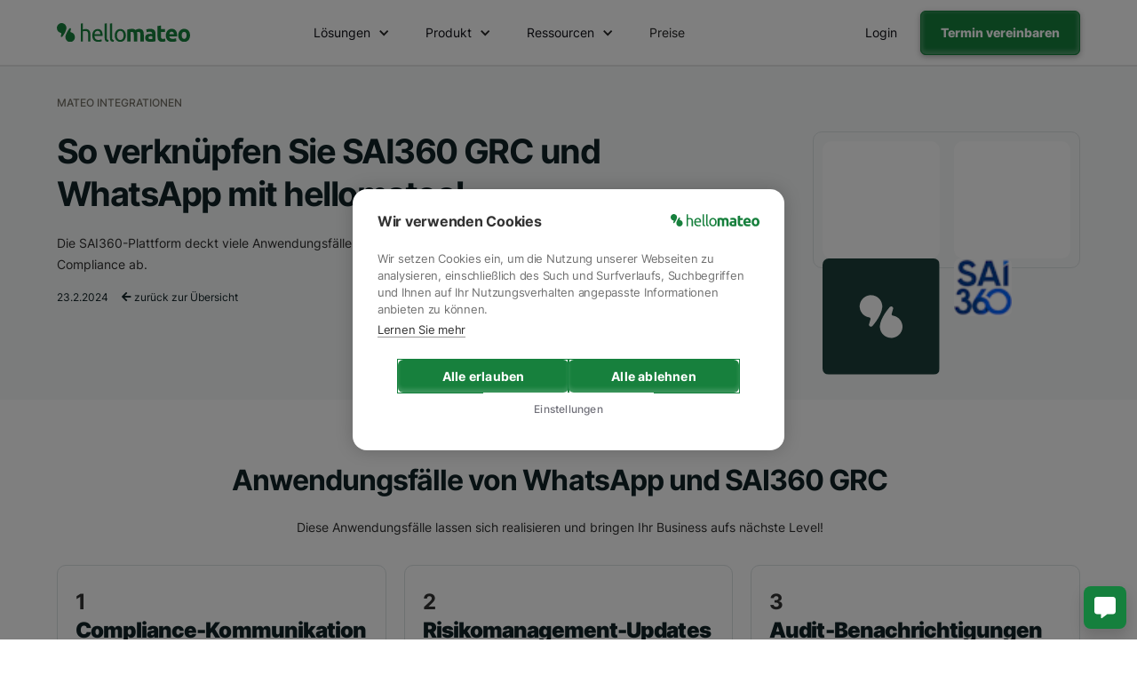

--- FILE ---
content_type: text/html
request_url: https://www.hellomateo.de/integrations/sai360-grc
body_size: 15742
content:
<!DOCTYPE html><!-- Last Published: Fri Jan 16 2026 16:17:32 GMT+0000 (Coordinated Universal Time) --><html data-wf-domain="www.hellomateo.de" data-wf-page="65844dc9c4b6b663945b2603" data-wf-site="61f3f7009a2daf7709062d54" lang="de-DE" data-wf-collection="65844dc9c4b6b663945b25e0" data-wf-item-slug="sai360-grc"><head><meta charset="utf-8"/><title>SAI360 GRC und WhatsApp – Integration in 2 Minuten</title><meta content="Die reibungslose Integration von SAI360 GRC und WhatsApp reduziert den Arbeitsaufwand in vielen Bereichen erheblich! Wir zeigen Ihnen, wie das funktioniert." name="description"/><meta content="SAI360 GRC und WhatsApp – Integration in 2 Minuten" property="og:title"/><meta content="Die reibungslose Integration von SAI360 GRC und WhatsApp reduziert den Arbeitsaufwand in vielen Bereichen erheblich! Wir zeigen Ihnen, wie das funktioniert." property="og:description"/><meta content="SAI360 GRC und WhatsApp – Integration in 2 Minuten" property="twitter:title"/><meta content="Die reibungslose Integration von SAI360 GRC und WhatsApp reduziert den Arbeitsaufwand in vielen Bereichen erheblich! Wir zeigen Ihnen, wie das funktioniert." property="twitter:description"/><meta property="og:type" content="website"/><meta content="summary_large_image" name="twitter:card"/><meta content="width=device-width, initial-scale=1" name="viewport"/><link href="https://cdn.prod.website-files.com/61f3f7009a2daf7709062d54/css/mateo-7e2887.webflow.shared.bde11c07b.min.css" rel="stylesheet" type="text/css" integrity="sha384-veEcB7QmfKSr8bgVyayjK6mMhdltbAXdW3ef6fKYRVHDQwB5zU37wXRnZj8dvwLE" crossorigin="anonymous"/><link href="https://fonts.googleapis.com" rel="preconnect"/><link href="https://fonts.gstatic.com" rel="preconnect" crossorigin="anonymous"/><script src="https://ajax.googleapis.com/ajax/libs/webfont/1.6.26/webfont.js" type="text/javascript"></script><script type="text/javascript">WebFont.load({  google: {    families: ["PT Sans:400,400italic,700,700italic","Lato:100,100italic,300,300italic,400,400italic,700,700italic,900,900italic","Inter:100,200,300,regular,800,900"]  }});</script><script type="text/javascript">!function(o,c){var n=c.documentElement,t=" w-mod-";n.className+=t+"js",("ontouchstart"in o||o.DocumentTouch&&c instanceof DocumentTouch)&&(n.className+=t+"touch")}(window,document);</script><link href="https://cdn.prod.website-files.com/61f3f7009a2daf7709062d54/67842d9201348739d78b6393_hellomateo%20Favicon%20.png" rel="shortcut icon" type="image/x-icon"/><link href="https://cdn.prod.website-files.com/61f3f7009a2daf7709062d54/678424680c08a849f53906d8_hellomateo%20Webclip%20Logo.png" rel="apple-touch-icon"/><!-- Google Tag Manager -->
<script defer>
    setTimeout(function() {
      (function(w,d,s,l,i){
        w[l]=w[l]||[];
        w[l].push({'gtm.start': new Date().getTime(), event:'gtm.js'});
        var f=d.getElementsByTagName(s)[0],
        j=d.createElement(s), dl=l!='dataLayer'?'&l='+l:'';
        j.async=true;
        j.src='https://www.googletagmanager.com/gtm.js?id='+i+dl;
        f.parentNode.insertBefore(j,f);
      })(window,document,'script','dataLayer','GTM-WQHK5TM');
    }, 1); 
  </script>
<!-- End Google Tag Manager -->

<!-- Snitcher analytics code -->
<script>
    !function(s,n,i,t,c,h){s.SnitchObject=i;s[i]||(s[i]=function(){
    (s[i].q=s[i].q||[]).push(arguments)});s[i].l=+new Date;c=n.createElement(t);
    h=n.getElementsByTagName(t)[0];c.src='//snid.snitcher.com/8432196.js';
    h.parentNode.insertBefore(c,h)}(window,document,'snid','script');
        
    snid('verify', '8432196');
</script>


<script defer="true">
    (function(w,d,s,l,i){
        var g=w[l] ? '&s='+w[l]:'', f=d.getElementsByTagName(s)[0], j=d.createElement(s);
        j.async=true,j.src='https://svrdntfctn.com/stm.js?id='+i+g;
        j.referrerPolicy='no-referrer-when-downgrade';
        f.parentNode.insertBefore(j,f);
    })(window,document,'script','name','T8h5I2E7a8A6')
</script>

<!-- Leadinfo tracking code -->
<script>
(function(l,e,a,d,i,n,f,o){if(!l[i]){l.GlobalLeadinfoNamespace=l.GlobalLeadinfoNamespace||[];
l.GlobalLeadinfoNamespace.push(i);l[i]=function(){(l[i].q=l[i].q||[]).push(arguments)};l[i].t=l[i].t||n;
l[i].q=l[i].q||[];o=e.createElement(a);f=e.getElementsByTagName(a)[0];o.async=1;o.src=d;f.parentNode.insertBefore(o,f);}
}(window,document,'script','https://cdn.leadinfo.eu/ping.js','leadinfo','LI-683B17B17828F'));
</script>


<link rel="dns-prefetch" href="https://cdn.prod.website-files.com/" >
<link rel="preconnect" href="https://cdn.prod.website-files.com/">
<link rel="dns-prefetch" href="https://www.googletagmanager.com/">
<link rel="dns-prefetch" href="https://ajax.googleapis.com/">




<meta name=“facebook-domain-verification” content=“xrpfkvegsaqqqx7k4kxltv6sfndynb” />
<style>
* {
  -webkit-font-smoothing: antialiased;
  -moz-osx-font-smoothing: grayscale;
}

  #w-nav-overlay-0 {
    height: calc( 100vh - 230px)!important;
    z-index: -1;
}
  
 #w-nav-overlay-0 nav.nav-menu.w-nav-menu {
    padding-right: 25px;
    height: 100%;
    overflow: scroll;
    -webkit-transform: none!important;
        -ms-transform: none!important;
            transform: none!important;
    padding-bottom: 80px;
}
  
  .w-layout-grid.grid-11 {
    overflow: hidden!important;
}
  
  html,body{
    overflow-x: hidden;
}
  
 /* div#w-nav-overlay-0:before {
    content: '';
    position: fixed;
    height: 100%;
    width: 100%;
    background-color: #fff;
    z-index: -10;
} */
  
  .div-block-28 a{
  position:relative!important
  }
  
  @media (max-width:991px){
  .div-block-28{
    display:none;
    position: fixed;
    padding: 10px 20px 20px 20px;
    background-color: #fff;
    margin: 0;
    bottom: 0;
    width: 100%;
    z-index: 999;
    margin-left: -10px;
}
      
  }
  
  @media (max-width:479px){
  .div-block-28{
    margin-left: 0;
}
      
  }
  
  
  .grid-3-copy {
    height: auto!important;
}
 
  #weglot-language-de{
	color: black; 
    font-family: "Inter";
  
  }
  
  
  #weglot-language-es{
  	color: black; 
    font-family: "Inter";
    
  }
  
  
  #weglot-language-ru{
  	color: black;
    font-family: "Inter";
  
  }
  
  
  #weglot-language-it{
  	color: black; 
    font-family: "Inter";
  
  }

  
  #weglot-language-en{
	color: black; 
    font-family: "Inter";
  
  }
  
  
  #weglot-language-fr{
  	color: black; 
    font-family: "Inter";
    
  }
  
  
  .wg-drop.country-selector .wgcurrent{
  	border-radius: 10px;
  
  }
  
  
  .wg-drop.country-selector{
  	border-radius: 10px;
  
  }
  
  
  .wg-drop.country-selector ul{
  	margin-bottom: 10px; 
    border-radius: 10px; 
  
  }
  
  }
  
</style>

<style>

#w-nav-overlay-0 {
    min-height: calc(100vh - 65px);
    height:100%;
    z-index: -1;
		overflow: scroll; 
};

#mt2-navbar{
	position:sticky;
}
</style>

</head><body class="body-4"><div data-animation="default" class="mt2-navbar w-nav" data-easing2="ease" data-easing="ease" data-collapse="medium" data-w-id="816aee91-ca9c-a168-22c3-bd32ebe3a318" role="banner" data-no-scroll="1" data-duration="400" data-doc-height="1"><div class="div-block-331"><div class="mt2-nav-container w-container"><a href="/" class="mt2-nav-brand w-nav-brand"><img src="https://cdn.prod.website-files.com/61f3f7009a2daf7709062d54/671faa659662e5e7f5f67d39_hellomateo-logo-full-color-rgb-mt2-green.svg" loading="lazy" alt="" class="image-96"/></a><nav role="navigation" class="mt2-nav-links w-nav-menu"><div class="mt2-nav-links-wrapper"><div data-hover="true" data-delay="0" class="dropdown-15 w-dropdown"><div class="mt2-dropdown w-dropdown-toggle"><div class="mt2-nav-dropdown-label">Lösungen</div><div class="mt2-nav-dropdown-icon w-icon-dropdown-toggle"></div></div><nav class="mt2-dropdown-list w-dropdown-list"><div class="mt2-dropdown-list-wrapper"><div class="mt2-dropdown-leftcard green"><div class="mt2-dropdown-list-grid-section-lable">Nach Größe:</div><div class="mt2-dropdown-list-grid left"><a href="https://www.hellomateo.de/#mt2-home-industry" class="mt2-dropdown-list-link-block green w-inline-block"><div class="div-block-319"><div class="mt2-dropdown-list-grid-textlink heading fa white"></div><div class="mt2-dropdown-list-grid-textlink heading left-margin white">Mittelstand</div></div><div class="mt2-dropdown-list-grid-textlink top-margin white">Passenden Lösungen für den Mittelstand.</div></a><a id="w-node-f27471ab-d0a2-2c6d-919a-8caff99bf803-ebe3a318" href="https://www.hellomateo.de/loesungen/enterprise" class="mt2-dropdown-list-link-block green w-inline-block"><div class="div-block-319"><div class="mt2-dropdown-list-grid-textlink heading fa white"></div><div class="mt2-dropdown-list-grid-textlink heading left-margin white">Enterprise</div></div><div class="mt2-dropdown-list-grid-textlink top-margin white">Skalierbare Kommunikationslösungen.</div></a></div></div><div class="mt2-dropdown-rightcard"><div class="mt2-dropdown-list-grid-section-lable _3-col">Nach Branche:</div><div class="w-dyn-list"><div role="list" class="collection-list-11 w-dyn-items"><div role="listitem" class="collection-item-5 w-dyn-item"><a href="/loesungen/enterprise" class="link-block-19 w-inline-block"><div class="mt2-nav-dropdown-label">Enterprise</div></a></div><div role="listitem" class="collection-item-5 w-dyn-item"><a href="/loesungen/fitness" class="link-block-19 w-inline-block"><div class="mt2-nav-dropdown-label">Fitness</div></a></div><div role="listitem" class="collection-item-5 w-dyn-item"><a href="/loesungen/hoerakustiker" class="link-block-19 w-inline-block"><div class="mt2-nav-dropdown-label">Hörakustiker</div></a></div><div role="listitem" class="collection-item-5 w-dyn-item"><a href="/loesungen/optiker" class="link-block-19 w-inline-block"><div class="mt2-nav-dropdown-label">Optiker</div></a></div><div role="listitem" class="collection-item-5 w-dyn-item"><a href="/loesungen/immobilienbranche" class="link-block-19 w-inline-block"><div class="mt2-nav-dropdown-label">Immobilienbranche</div></a></div><div role="listitem" class="collection-item-5 w-dyn-item"><a href="/loesungen/beauty" class="link-block-19 w-inline-block"><div class="mt2-nav-dropdown-label">Beauty</div></a></div><div role="listitem" class="collection-item-5 w-dyn-item"><a href="/loesungen/tourismus" class="link-block-19 w-inline-block"><div class="mt2-nav-dropdown-label">Tourismus</div></a></div><div role="listitem" class="collection-item-5 w-dyn-item"><a href="/loesungen/finanzen-und-versicherungen" class="link-block-19 w-inline-block"><div class="mt2-nav-dropdown-label">Finanzen und Versicherungen</div></a></div><div role="listitem" class="collection-item-5 w-dyn-item"><a href="/loesungen/grosshandel" class="link-block-19 w-inline-block"><div class="mt2-nav-dropdown-label">Großhandel</div></a></div><div role="listitem" class="collection-item-5 w-dyn-item"><a href="/loesungen/handwerk" class="link-block-19 w-inline-block"><div class="mt2-nav-dropdown-label">Handwerk</div></a></div><div role="listitem" class="collection-item-5 w-dyn-item"><a href="/loesungen/e-commerce" class="link-block-19 w-inline-block"><div class="mt2-nav-dropdown-label">E-Commerce</div></a></div><div role="listitem" class="collection-item-5 w-dyn-item"><a href="/loesungen/moebel-einzelhandel" class="link-block-19 w-inline-block"><div class="mt2-nav-dropdown-label">Möbelhandel</div></a></div><div role="listitem" class="collection-item-5 w-dyn-item"><a href="/loesungen/einzelhandel" class="link-block-19 w-inline-block"><div class="mt2-nav-dropdown-label">Einzelhandel</div></a></div><div role="listitem" class="collection-item-5 w-dyn-item"><a href="/loesungen/hospitality" class="link-block-19 w-inline-block"><div class="mt2-nav-dropdown-label">Hospitality</div></a></div><div role="listitem" class="collection-item-5 w-dyn-item"><a href="/loesungen/fahrschulen" class="link-block-19 w-inline-block"><div class="mt2-nav-dropdown-label">Fahrschulen</div></a></div><div role="listitem" class="collection-item-5 w-dyn-item"><a href="/loesungen/mode-einzelhandel" class="link-block-19 w-inline-block"><div class="mt2-nav-dropdown-label">Modehandel</div></a></div><div role="listitem" class="collection-item-5 w-dyn-item"><a href="/loesungen/kfz-branche" class="link-block-19 w-inline-block"><div class="mt2-nav-dropdown-label">Autohäuser</div></a></div><div role="listitem" class="collection-item-5 w-dyn-item"><a href="/loesungen/gesundheitssektor" class="link-block-19 w-inline-block"><div class="mt2-nav-dropdown-label">Gesundheitssektor</div></a></div><div role="listitem" class="collection-item-5 w-dyn-item"><a href="/loesungen/apotheken" class="link-block-19 w-inline-block"><div class="mt2-nav-dropdown-label">Apotheken</div></a></div></div></div></div></div></nav></div><div data-hover="true" data-delay="0" class="dropdown-15 w-dropdown"><div class="mt2-dropdown w-dropdown-toggle"><div class="mt2-nav-dropdown-label">Produkt</div><div class="mt2-nav-dropdown-icon w-icon-dropdown-toggle"></div></div><nav class="mt2-dropdown-list w-dropdown-list"><div class="mt2-dropdown-list-wrapper"><div class="mt2-dropdown-leftcard _100 green"><div class="mt2-dropdown-list-grid-section-lable">Featured:</div><div class="mt2-dropdown-list-grid left"><a href="/produkt/telefon-ki" class="mt2-dropdown-list-link-block green w-inline-block"><div class="div-block-319"><div class="mt2-dropdown-list-grid-textlink heading fa white"></div><div class="mt2-dropdown-list-grid-textlink heading left-margin white">Telefon KI</div></div><div class="mt2-dropdown-list-grid-textlink top-margin white">Nimmt Anrufe 24/7 entgegen.</div></a><a id="w-node-f27471ab-d0a2-2c6d-919a-8caff99bf829-ebe3a318" href="https://www.hellomateo.de/loesungen/hellomateo-insights" class="mt2-dropdown-list-link-block green w-inline-block"><div class="div-block-319"><div class="mt2-dropdown-list-grid-textlink heading fa white"></div><div class="mt2-dropdown-list-grid-textlink heading left-margin white">Insights</div></div><div class="mt2-dropdown-list-grid-textlink top-margin white">Analysen für datenbasierte Entscheidngen.</div></a></div></div><div class="div-block-327"><div class="mt2-dropdown-centercard _100 right-padding"><div class="mt2-dropdown-list-grid-section-lable _3-col">Produktkomponenten:</div><div class="div-block-320 _3-row"><a href="/produkt/telefon-ki" class="link-block-19 w-inline-block"><div class="mt2-nav-dropdown-label fa"></div><div class="mt2-nav-dropdown-label">Telefon KI-Assistent</div></a><a href="/produkt/hellomateo-ki-agent" class="link-block-19 w-inline-block"><div class="mt2-nav-dropdown-label fa"></div><div class="mt2-nav-dropdown-label">Chat KI-Assistent</div></a><a href="/produkt/google-bewertungen" class="link-block-19 w-inline-block"><div class="mt2-nav-dropdown-label fa"></div><div class="mt2-nav-dropdown-label">Google Bewertungen</div></a><a href="/produkt/webchat-mateo" class="link-block-19 w-inline-block"><div class="mt2-nav-dropdown-label fa"></div><div class="mt2-nav-dropdown-label">Web Widget</div></a><a href="/produkt/whatsapp-newsletter" class="link-block-19 w-inline-block"><div class="mt2-nav-dropdown-label fa"></div><div class="mt2-nav-dropdown-label">WhatsApp Newsletter</div></a><a href="/produkt/warum-whatsapp" class="link-block-19 w-inline-block"><div class="mt2-nav-dropdown-label fa brands"></div><div class="mt2-nav-dropdown-label">Warum WhatsApp</div></a><a href="/produkt/standortverwaltung-mateo" class="link-block-19 w-inline-block"><div class="mt2-nav-dropdown-label fa"></div><div class="mt2-nav-dropdown-label">Standortverwaltung</div></a><a href="/produkt/mobile-app-mateo" class="link-block-19 w-inline-block"><div class="mt2-nav-dropdown-label fa"></div><div class="mt2-nav-dropdown-label">Mobile App</div></a><a href="/produkt/kontaktverwaltung" class="link-block-19 w-inline-block"><div class="mt2-nav-dropdown-label fa"></div><div class="mt2-nav-dropdown-label">Kontaktverwaltung</div></a><a href="/produkt/universelle-inbox" class="link-block-19 w-inline-block"><div class="mt2-nav-dropdown-label fa"></div><div class="mt2-nav-dropdown-label">Zentrales Postfach</div></a><a href="/produkt/integrationen-mateo" class="link-block-19 w-inline-block"><div class="mt2-nav-dropdown-label fa"></div><div class="mt2-nav-dropdown-label">Integrationen</div></a><a href="https://www.hellomateo.de/loesungen/hellomateo-insights" class="link-block-19 w-inline-block"><div class="mt2-nav-dropdown-label fa"></div><div class="mt2-nav-dropdown-label">Insights</div></a><a href="https://www.hellomateo.de/loesungen/hellomateo-insights" class="link-block-19 w-inline-block"><div class="mt2-nav-dropdown-label fa"></div><div class="mt2-nav-dropdown-label">Journeys</div></a><a href="https://www.hellomateo.de/loesungen/hellomateo-galleries" class="link-block-19 w-inline-block"><div class="mt2-nav-dropdown-label fa"></div><div class="mt2-nav-dropdown-label">Galleries</div></a></div></div></div></div></nav></div><div data-hover="true" data-delay="0" class="dropdown-15 w-dropdown"><div class="mt2-dropdown w-dropdown-toggle"><div class="mt2-nav-dropdown-label">Ressourcen</div><div class="mt2-nav-dropdown-icon w-icon-dropdown-toggle"></div></div><nav class="mt2-dropdown-list w-dropdown-list"><div class="mt2-dropdown-list-wrapper"><div class="mt2-dropdown-leftcard _40 green"><div class="mt2-dropdown-list-grid-section-lable">hellomateo Webinare:</div><a href="/blog" class="mt2-nav-seemore-link">Alle Artikel ansehen</a><div class="div-block-322"></div><div class="w-dyn-list"><div role="list" class="collection-list-12 w-dyn-items"><div role="listitem" class="w-dyn-item"><a href="https://www.remira.com/de/webinar-omnichannel-hellomateo" class="w-inline-block"><img src="https://cdn.prod.website-files.com/61f3f7009a2daf72e8062d6d/683f0c1456b4207244d8f9f0_hellomateo-webinar-omnichannel-whatsapp.webp" loading="lazy" alt="" sizes="100vw" srcset="https://cdn.prod.website-files.com/61f3f7009a2daf72e8062d6d/683f0c1456b4207244d8f9f0_hellomateo-webinar-omnichannel-whatsapp-p-500.webp 500w, https://cdn.prod.website-files.com/61f3f7009a2daf72e8062d6d/683f0c1456b4207244d8f9f0_hellomateo-webinar-omnichannel-whatsapp-p-800.webp 800w, https://cdn.prod.website-files.com/61f3f7009a2daf72e8062d6d/683f0c1456b4207244d8f9f0_hellomateo-webinar-omnichannel-whatsapp-p-1080.webp 1080w, https://cdn.prod.website-files.com/61f3f7009a2daf72e8062d6d/683f0c1456b4207244d8f9f0_hellomateo-webinar-omnichannel-whatsapp-p-1600.webp 1600w, https://cdn.prod.website-files.com/61f3f7009a2daf72e8062d6d/683f0c1456b4207244d8f9f0_hellomateo-webinar-omnichannel-whatsapp.webp 1920w" class="image-114"/></a></div></div></div></div><div class="div-block-328"><div class="mt2-dropdown-centercard _20"><div class="mt2-dropdown-list-grid-section-lable _3-col">Kunden:</div><div class="w-dyn-list"><div role="list" class="collection-list-11-copy w-dyn-items"><div role="listitem" class="collection-item-5 w-dyn-item"><a href="/kunde/clever-fit-fitnessstudio" class="link-block-19 w-inline-block"><div class="mt2-nav-dropdown-label">Clever Fit Fitnessstudio</div></a></div><div role="listitem" class="collection-item-5 w-dyn-item"><a href="/kunde/modewelten-frey" class="link-block-19 w-inline-block"><div class="mt2-nav-dropdown-label">Modewelten Frey</div></a></div><div role="listitem" class="collection-item-5 w-dyn-item"><a href="/kunde/haller-horakustik" class="link-block-19 w-inline-block"><div class="mt2-nav-dropdown-label">Haller Hörakustik</div></a></div><div role="listitem" class="collection-item-5 w-dyn-item"><a href="/kunde/vehr-horakustik" class="link-block-19 w-inline-block"><div class="mt2-nav-dropdown-label">VEHR Hörakustik</div></a></div></div></div><div class="div-block-322"></div><a href="/kunden" class="mt2-nav-seemore-link">Alle Referenzen</a></div><div class="mt2-dropdown-centercard _20"><div class="mt2-dropdown-list-grid-section-lable _3-col">Ressourcen:</div><div class="div-block-320"><a href="/integrationen" class="link-block-19 w-inline-block"><div class="mt2-nav-dropdown-label">Integrationen</div></a><a href="/ressourcen" class="link-block-19 w-inline-block"><div class="mt2-nav-dropdown-label">Ressourcen</div></a><a href="/podcasts-mateo" class="link-block-19 w-inline-block"><div class="mt2-nav-dropdown-label">Podcasts</div></a><a href="/datenschutzmappe-hellomateo" class="link-block-19 w-inline-block"><div class="mt2-nav-dropdown-label">Datenschutzmappe</div></a><a href="/blog" class="link-block-19 w-inline-block"><div class="mt2-nav-dropdown-label">hellomateo Blog</div></a></div></div><div class="mt2-dropdown-rightcard _20"><div class="mt2-dropdown-list-grid-section-lable _3-col">Über Mateo:</div><div class="div-block-320"><a id="w-node-f27471ab-d0a2-2c6d-919a-8caff99bf8b5-ebe3a318" href="/uber-uns-mateo" class="link-block-19 w-inline-block"><div class="mt2-nav-dropdown-label">Über uns</div></a><a href="/karriere" class="link-block-19 w-inline-block"><div class="mt2-nav-dropdown-label">Karriere</div></a><a href="/partner" class="link-block-19 w-inline-block"><div class="mt2-nav-dropdown-label">Partner</div></a></div></div></div></div></nav></div><div data-hover="true" data-delay="0" class="dropdown-15 w-dropdown"><nav class="mt2-dropdown-list w-dropdown-list"><div class="mt2-dropdown-list-wrapper"><div class="mt2-dropdown-leftcard"><div class="mt2-dropdown-list-grid-section-lable">Nach Unternehmensgröße:</div><div class="mt2-dropdown-list-grid left"><a href="#" class="mt2-dropdown-list-link-block w-inline-block"><div class="div-block-319"><div class="mt2-dropdown-list-grid-textlink heading fa"></div><div class="mt2-dropdown-list-grid-textlink heading left-margin">Mittelstand</div></div><div class="mt2-dropdown-list-grid-textlink top-margin">Passenden Lösungen für den Mittelstand.</div></a><a id="w-node-f27471ab-d0a2-2c6d-919a-8caff99bf8d1-ebe3a318" href="#" class="mt2-dropdown-list-link-block w-inline-block"><div class="div-block-319"><div class="mt2-dropdown-list-grid-textlink heading fa"></div><div class="mt2-dropdown-list-grid-textlink heading left-margin">Enterprise</div></div><div class="mt2-dropdown-list-grid-textlink top-margin">Skalierbare Kommunikationslösungen.</div></a></div></div><div class="mt2-dropdown-rightcard"><div class="mt2-dropdown-list-grid-section-lable _3-col">Nach Branche:</div><div class="mt2-dropdown-list-grid left _3col"><a id="w-node-f27471ab-d0a2-2c6d-919a-8caff99bf8dd-ebe3a318" href="#" class="mt2-nav-dropdown-label">Text Link</a><a id="w-node-f27471ab-d0a2-2c6d-919a-8caff99bf8df-ebe3a318" href="#" class="mt2-nav-dropdown-label">Text Link</a><a id="w-node-f27471ab-d0a2-2c6d-919a-8caff99bf8e1-ebe3a318" href="#" class="mt2-nav-dropdown-label">Text Link</a><a id="w-node-f27471ab-d0a2-2c6d-919a-8caff99bf8e3-ebe3a318" href="#" class="mt2-nav-dropdown-label">Text Link</a><a id="w-node-f27471ab-d0a2-2c6d-919a-8caff99bf8e5-ebe3a318" href="#" class="mt2-nav-dropdown-label">Text Link</a><a id="w-node-f27471ab-d0a2-2c6d-919a-8caff99bf8e7-ebe3a318" href="#" class="mt2-nav-dropdown-label">Text Link</a><a id="w-node-f27471ab-d0a2-2c6d-919a-8caff99bf8e9-ebe3a318" href="#" class="mt2-nav-dropdown-label">Text Link</a><a id="w-node-f27471ab-d0a2-2c6d-919a-8caff99bf8eb-ebe3a318" href="#" class="mt2-nav-dropdown-label">Text Link</a><a id="w-node-f27471ab-d0a2-2c6d-919a-8caff99bf8ed-ebe3a318" href="#" class="mt2-nav-dropdown-label">Text Link</a><a id="w-node-f27471ab-d0a2-2c6d-919a-8caff99bf8ef-ebe3a318" href="#" class="mt2-nav-dropdown-label">Text Link</a><a id="w-node-f27471ab-d0a2-2c6d-919a-8caff99bf8f1-ebe3a318" href="#" class="mt2-nav-dropdown-label">Text Link</a><a id="w-node-f27471ab-d0a2-2c6d-919a-8caff99bf8f3-ebe3a318" href="#" class="mt2-nav-dropdown-label">Text Link</a></div></div></div></nav></div><a href="/preis" class="mt2-nav-link w-nav-link">Preise</a><div class="div-block-323"><a href="/termin" class="mt2-button1 full-width w-button">Kostenfreie Demo</a></div></div></nav><div class="mt2-nav-cta"><a data-w-id="f27471ab-d0a2-2c6d-919a-8caff99bf8fb" href="https://app.getmateo.com" target="_blank" class="mt2-button3 right-margin w-button">Login</a><a data-w-id="f27471ab-d0a2-2c6d-919a-8caff99bf8fd" href="/termin" class="mt2-button1 is-header w-button">Termin vereinbaren</a></div><div class="div-block-347"><div class="menu-button-4 w-nav-button"><div class="icon-8 w-icon-nav-menu"></div></div></div></div></div></div><section class="integrations-cms_section hero"><div class="integrations-cms_content-wrapper"><div class="integrations-cms_grid-wrapper"><div class="integrations-cms_grid hero center-aligned"><div id="w-node-c721b359-6560-272d-b612-a8ee07cc0522-945b2603" class="integrations-cms_grid-item title"><div class="integrations-cms_hero-headline-container"><div class="text_small-tagline">Mateo Integrationen</div><div class="w-embed"><h1 class="h1-hero integrations-cms">So verknüpfen Sie SAI360 GRC und WhatsApp mit hellomateo!</h1></div><div class="text-body">Die SAI360-Plattform deckt viele Anwendungsfälle im Bereich Umwelt, Soziales, Governance, Risiko und Compliance ab.</div><div class="div-block-235"><div class="text-small no-margin">23.2.2024</div><a href="/integrationen" class="link-block-12 w-inline-block"><div class="text-small left-margin no-margin"><span class="text-span-17"> </span>zurück zur Übersicht</div></a></div></div></div><div id="w-node-_24b8e0bc-094c-141c-269b-b37f44f2fecd-945b2603" class="integrations-cms_grid-item bottom-align"><div class="div-block-226"><div class="div-block-224"><div id="w-node-a7f1f084-4ab4-aee3-3935-14e31bd49b0d-945b2603" class="div-block-225"><img src="https://cdn.prod.website-files.com/61f3f7009a2daf7709062d54/62da9483cb60ee885bd4a3b8_MateoLogoSquareWhiteWithBGdark.svg" loading="lazy" alt="Mateo Logo quadratisch." class="image-59-copy"/></div><div id="w-node-_134fa0d3-b3fe-56c6-3914-22a9b3622d0c-945b2603" class="div-block-225"><img alt="" loading="lazy" src="https://cdn.prod.website-files.com/61f3f7009a2daf72e8062d6d/65d8951c79de7cc697795b12_8d5f4d2073d0937a43b818ff39340fd0.png" class="image-59"/><a href="https://zapier.com/apps/sai360-grc/integrations" class="link-block-10 w-inline-block"></a></div></div></div></div></div></div></div></section><section class="integrations-cms_section"><div class="integrations-cms_content-wrapper"><div class="integrations-cms_hero-headline-container"><div class="div-block-218"><div class="w-embed"><h2 class="h2-title">Anwendungsfälle von WhatsApp und SAI360 GRC</h2></div></div><div class="text-body centered">Diese Anwendungsfälle lassen sich realisieren und bringen Ihr Business aufs nächste Level!</div></div><div class="integrations-cms_grid-wrapper top-margin"><div class="integrations-cms_grid usecases"><div id="w-node-ff6b0a8b-e047-36b5-b63e-e10222612dc2-945b2603" class="integrations-cms_grid-item border stretch"><div class="integrations-cms_grid-item-top-section _100--height"><div class="integrations-cms_grid-item_content-wrapper"><div class="h3-title">1</div><div class="pricing_grid-card-title">Compliance-Kommunikation</div><div class="pricing_grid-card-body">Durch die Integration von WhatsApp in SAI360 GRC können Unternehmen ihre Compliance-Kommunikation verbessern. Mitarbeiter können über WhatsApp schnell und einfach Compliance-Fragen stellen und erhalten zeitnah Antworten. Gleichzeitig kann SAI360 GRC diese Kommunikation dokumentieren und analysieren, um Compliance-Risiken zu identifizieren und zu minimieren.</div></div></div><div class="integrations-cms_grid-item-bottom-section"><div class="integrations-cms_grid-item_content-wrapper"><a href="/termin" class="button_secondary w-button">Jetzt beraten lassen</a></div></div></div><div id="w-node-ba1e390f-346a-dcd0-d0f6-16186cbf458a-945b2603" class="integrations-cms_grid-item border stretch"><div class="integrations-cms_grid-item-top-section _100--height"><div class="integrations-cms_grid-item_content-wrapper _100--height"><div class="h3-title">2</div><div class="pricing_grid-card-title">Risikomanagement-Updates</div><div class="pricing_grid-card-body">Mit WhatsApp und SAI360 GRC können Unternehmen Risikomanagement-Updates in Echtzeit bereitstellen. SAI360 GRC kann Risikoinformationen sammeln und analysieren, während WhatsApp diese Informationen schnell und effizient an die relevanten Stakeholder weiterleitet. Dies ermöglicht eine schnellere Reaktion auf potenzielle Risiken und verbessert das allgemeine Risikomanagement.</div></div></div><div class="integrations-cms_grid-item-bottom-section"><div class="integrations-cms_grid-item_content-wrapper"><a href="/termin" class="button_secondary w-button">Jetzt beraten lassen</a></div></div></div><div id="w-node-e53c1f7c-ba6a-a26b-42c5-e6d9d38e9cec-945b2603" class="integrations-cms_grid-item border stretch"><div class="integrations-cms_grid-item-top-section _100--height"><div class="integrations-cms_grid-item_content-wrapper _100--height"><div class="h3-title">3</div><div class="pricing_grid-card-title">Audit-Benachrichtigungen</div><div class="pricing_grid-card-body">Die Kombination von WhatsApp und SAI360 GRC kann Unternehmen dabei helfen, ihre Audit-Prozesse zu optimieren. SAI360 GRC kann Audit-Aufgaben planen und verwalten, während WhatsApp genutzt wird, um Auditoren und andere Beteiligte über anstehende Aufgaben und Fristen zu informieren. Dies kann dazu beitragen, die Effizienz des Audit-Prozesses zu steigern und Compliance-Verstöße zu vermeiden.</div></div></div><div class="integrations-cms_grid-item-bottom-section"><div class="integrations-cms_grid-item_content-wrapper"><a href="/termin" class="button_secondary w-button">Jetzt beraten lassen</a></div></div></div></div></div></div></section><section class="integrations-cms_section"><div class="integrations-cms_content-wrapper"><div class="integrations-cms_hero-headline-container"><div class="div-block-218"><div class="w-embed"><h2 class="h2-title">SAI360 GRC und WhatsApp integrieren - so gehts!</h2></div></div><div class="text-body centered">In diesem Artikel zeigen wir Ihnen, wie Sie eine Integration zwischen den beiden Systemen selbstständig herstellen können. </div></div><div class="integrations-cms_grid-wrapper top-margin cms-article"><div class="integrations-cms_grid hero _4-col"><div id="w-node-_78170909-ec74-6cae-b5fc-0b59f29d108a-945b2603" class="integrations-cms_grid-item sticky border"><div class="integrations-cms_grid-item-top-section grey-bg"><div class="integrations-cms_grid-item_content-wrapper"><div class="div-block-219"><div class="h5-title left-margin">SAI360 GRC</div></div><div class="text-body"><strong>Kategorie</strong></div><div class="text-body no-margin">Business Intelligence</div><div class="text-body"><strong>Webseite</strong></div><a href="https://zapier.com/apps/sai360-grc/integrations" class="text-body_link no-margin">https://zapier.com/apps/sai360-grc/integrations</a></div></div><div class="integrations-cms_grid-item-bottom-section"><div class="integrations-cms_grid-item_content-wrapper grey-bg"><div class="text-body no-margin"><strong>Professionelle Beratung</strong></div><div class="pricing_grid-card-body">Unsere Experten unterstützen Sie bei der Integration!</div><a href="/termin" class="button_secondary top-margin w-button">Beratungstermin</a></div></div></div><div id="w-node-_78170909-ec74-6cae-b5fc-0b59f29d1097-945b2603" class="integrations-cms_grid-item _3-col cms-article"><div class="integrations-cms_content-wrapper"><div class="integrations-cms_article-section top"><div class="w-embed"><p class="text-body no-margin">Wichtige Informationen an Kunden, Geschäftspartner und Mitarbeiter werden heutzutage üblicherweise per E-Mail versendet. Doch aufgrund der vielen Vorteile, die WhatsApp für Unternehmen bietet, beginnen immer mehr Firmen damit, von dem automatisierten Nachrichtenversand per E-Mail abzusehen und wechseln zu WhatsApp. Mateo hat eine Software entwickelt, die WhatsApp mit SAI360 GRC verknüpft und somit einen vollautomatisierten Nachrichtenversand ermöglicht. In dieser Anleitung zeigen wir Ihnen, wie Sie die Integration von WhatsApp und SAI360 GRC einrichten, um Informationen aller Art automatisiert mit den Empfängern zu teilen.</p></div></div><div class="integrations-cms_article-section"><div class="h3-title"><strong>Unbegrenzte Möglichkeiten mit Integrationen</strong></div><div class="w-embed"><p class="text-body">Sie können mit der Integration von SAI360 GRC und Mateo nicht nur automatisierte WhatsApp Nachrichten versenden, sondern auch automatisch Kontakte erstellen, E-Mails verschicken, Kundensegmente bearbeiten, Instagram Direct Messages teilen und vieles mehr. Natürlich geht das auch in die andere Richtung: Führen Sie z.B. bei einem neu erstellten oder geänderten Kontakten in Mateo oder bei eingehenden Nachrichten auf einem der unterstützten Nachrichtenkanäle automatisierte Handlungen in SAI360 GRC aus.</p></div></div><div class="integrations-cms_article-section"><div class="h3-title"><strong>Vorteile des automatisierten Nachrichtenversands per WhatsApp</strong></div><div class="text-body">WhatsApp hat sich in den letzten Jahren zu einem umfangreichen und professionellen Nachrichtenkanal für Unternehmen entwickelt. Nachdem der WhatsApp Messenger anfangs nur für Privatpersonen gedacht war, wurden mit WhatsApp Business und insbesondere mit der <a href="https://www.hellomateo.de/blog-artikel/whatsapp-business-api">WhatsApp Business API</a> Schnittstelle hocheffektive Kommunikationstools für Unternehmen geschaffen. Die Anwendungsfälle sind vielfältig – vom <a href="https://www.hellomateo.de/usecases/anwendungsfall/vertrieb">Vertrieb</a> und <a href="https://www.hellomateo.de/produkt/whatsapp-newsletter">Marketing</a> über den <a href="https://www.hellomateo.de/usecases/anwendungsfall/kundenservice">Kundenservice</a> bis hin zum <a href="https://www.hellomateo.de/usecases/anwendungsfall/personalmanagement">Personalmanagement</a> und zur <a href="https://www.whatsbewerbung.de/">Bewerberkommunikation</a>. WhatsApp bietet im Vergleich zu der Kommunikation über E-Mail eine Reihe von Vorteilen, die wir Ihnen kurz vorstellen möchten:</div><div class="cms-article_list-component-wrapper"><ul role="list" class="cms-article_list-component"><li><div class="text-body">WhatsApp Nachrichten haben sehr <strong>hohe Öffnungs- und Antwortraten</strong> und werden schnell gelesen.</div></li><li><div class="text-body">Die <strong>persönliche Nutzeratmosphäre</strong> auf WhatsApp erhöht die <a href="https://www.hellomateo.de/blog-artikel/massnahmen-zur-kundenbindung">Kundenbindung</a> und beeinflusst die emotionalen Kaufentscheidungen von Konsumenten zu Ihren Gunsten. Ihre Mitteilungen werden wird zwischen persönlichen Nachrichten von Freunden und Familienmitgliedern die verdiente Aufmerksamkeit bekommen.</div></li><li><div class="text-body">Die <strong>hohe Konversionsrate</strong> führt beim <a href="https://www.hellomateo.de/blog-artikel/conversational-commerce">Conversational Commerce</a> über WhatsApp zu deutlich gesteigerten Umsatzerlösen.</div></li><li><div class="text-body">Bisher betreiben nur wenige Unternehmen Kundenkommunikation per WhatsApp. Und die allerwenigsten machen dies professionell mit automatischem Nachrichtenversand. Mit Kommunikation über WhatsApp können Sie sich dementsprechend <strong>von der Konkurrenz abgrenzen</strong>.</div></li><li><div class="text-body"><strong>Automatisierte Antworten</strong>, Nachrichtenvorlagen und Textbausteine machen die Bearbeitung von Anfragen hocheffizient und reduzieren den Arbeitsaufwand in der Kommunikation deutlich.</div></li><li><div class="text-body"><strong>Direkter Kontakt und Interaktion:</strong> Sie können direkt mit den Empfängern in Kontakt treten und auf Rückfragen oder Anliegen in Echtzeit reagieren.</div></li><li><div class="text-body"><strong>Breite Nutzerbasis: </strong>Über 60 Millionen Nutzer alleine in Deutschland.</div></li><li><div class="text-body"><strong>Kein Spam Ordner: </strong>WhatsApp Nachrichten kommen zuverlässig bei den Empfängern an. Das gilt auch für <a href="https://www.hellomateo.de/blog-artikel/whatsapp-newsletter-marketing">WhatsApp Marketing Newsletter</a>!</div></li><li><div class="text-body"><strong>Personalisierte Kommunikation: </strong>WhatsApp ermöglicht eine personalisierte Kommunikation mit <strong>Textbausteinen</strong> wie beispielsweise dem [<em>Vornamen des Empfängers</em>].</div></li></ul></div></div><div class="integrations-cms_article-section"><div class="integrations-cms_article-cta bottom-padding"><div id="w-node-_7f0fb93a-e61d-e5b6-e4fb-fc0c36adfc59-945b2603" class="integrations-cms_grid-item-top-section"><div class="integrations-cms_grid-item_content-wrapper"><div class="h4-title">hellomateo Prozessberatung</div><div class="w-embed"><p class="text-body">Sie möchten SAI360 GRC und WhatsApp integrieren, Ihnen fehlt dazu aber die nötige Zeit oder technische Kompetenz? Als Mateo Kunden können Sie unsere umfassende Prozessberatung- und Umsetzung durch unsere Experten in Anspruch nehmen! Jetzt Termin vereinbaren und informieren!</p></div></div></div><div id="w-node-_7f0fb93a-e61d-e5b6-e4fb-fc0c36adfc63-945b2603" class="integrations-cms_grid-item-bottom-section"><div class="integrations-cms_grid-item_content-wrapper horizontal-flex"><a href="/termin" class="button_primary light-green mobile-left w-button">Kostenfreie Beratung</a><a href="/preis" class="button_secondary right-mobile w-button">hellomateo Preise ansehen</a></div></div></div><div class="w-embed"><h3 class="h3-title">Anleitung: WhatsApp und SAI360 GRC verbinden – Integration einrichten</h3></div><div class="w-embed"><h4 class="h4-title">Voraussetzungen für die Integration von SAI360 GRC und WhatsApp</h4></div><div class="w-embed"><p class="text-body">Um SAI360 GRC mit WhatsApp verbinden zu können, müssen einige Voraussetzungen erfüllt sein. </p></div><div class="cms-article_list-component-wrapper"><ul role="list" class="cms-article_list-component"><li><div class="text-body">Sie müssen WhatsApp über die <a href="https://www.hellomateo.de/blog-artikel/whatsapp-business-api">WhatsApp Business API</a> nutzen. Mit dem herkömmlichen WhatsApp Business Messenger ist die Integration nicht möglich.</div></li><li><div class="text-body">Ihr WhatsApp Business API Anbieter muss die nötige Software bereitstellen, um die Integration zu ermöglichen. Längst nicht alle Anbieter der WhatsApp API sind in der Lage, eine Integration von SAI360 GRC und WhatsApp zu ermöglichen. Mit Mateo stehen Ihnen dank der Zapier Integration über 6.000 Apps zur Verfügung, die Sie mit WhatsApp verbinden können. Darunter ist natürlich auch SAI360 GRC !</div></li></ul></div><div class="w-embed"><p class="text-body">Da der Einrichtungsprozess der Integration je nach dem Anbieter der WhatsApp API Schnittstelle differenziert, gibt es keine allgemein gültige Anleitung. Wir zeigen Ihnen im Folgenden, wie die Einrichtung der Integration von SAI360 GRC und WhatsApp mit Mateo funktioniert.</p></div><div class="w-embed"><h4 class="h4-title top-margin">So funktioniert die Integration von SAI360 GRC und WhatsApp</h4></div><div class="cms-article_list-component-wrapper"><ul role="list" class="cms-article_list-component"><li><div class="text-body">Schritt 1: Zapier Konto erstellen, SAI360 GRC Account und Mateo Konto hinzufügen</div></li><li><div class="text-body">Schritt 2: Eine der Apps (SAI360 GRC oder Mateo) als Auslöser hinzufügen</div></li><li><div class="text-body">Schritt 3: Die andere App als Handlung hinzufügen.</div></li><li><div class="text-body">Schritt 4: Die Handlung, die ausgeführt werden soll, exakt definieren (z.B. WhatsApp Nachrichtenvorlage mit hellomateo versenden).</div></li><li><div class="text-body">Fertig!<strong> </strong>So schnell ersparen Sie sich mit Automatisierungen den manuellen Arbeitsaufwand.</div></li></ul></div></div><div class="integrations-cms_article-section"><div class="w-embed"><h3 class="h3-title">Detaillierte Anleitung: Durch ein Ereignis in SAI360 GRC eine automatisierte WhatsApp Nachricht versenden</h3></div><div class="cms-article_list-component-wrapper"><ul role="list" class="cms-article_list-component"><li><div class="text-body">Loggen Sie sich in Ihren <a href="https://zapier.com/">Zapier</a> Account ein und erstellen Sie einen neuen Zap.</div></li><li><div class="text-body">Wählen Sie SAI360 GRC als Auslöser (Trigger) und spezifizieren Sie in den Feldern auf der rechten Seite, bei welchem Ereignis genau eine automatisierte WhatsApp Nachricht versendet werden soll.</div></li><li><div class="text-body">Klicken Sie unterhalb der Box von SAI360 GRC auf das Plus-Symbol „Schritt hinzufügen“ (Add a step).</div></li><li><div class="text-body">Suchen Sie nach „hellomateo“ und klicken Sie auf die neueste Version („Latest“).</div></li><li><div class="text-body">Wählen Sie bei „App &amp; Event“ die Option „Nachrichtenvorlage versenden“ aus und klicken Sie auf „weiter“ (continue).</div></li><li><div class="text-body">Fügen Sie bei „Account“ Ihren persönlichen API-Schlüssel ein (nur bei erstmaliger Verwendung) und klicken Sie auf „weiter“ (continue).</div></li><li><div class="text-body">Füllen Sie in dem Feld „Action“ alle relevanten Felder aus. Beim Nachrichtenversand über WhatsApp müssen mindestens die Felder „From“ mit Ihrer Absendernummer, die „Template ID“ mit der Nachrichtenvorlage und „To“ mit den Empfängerdaten ausgefüllt werden.</div></li><li><div class="text-body">Fertig! Nun wird immer, wenn in SAI360 GRC das auslösende Ereignis eintritt, eine automatische WhatsApp Nachricht mit der von Ihnen ausgewählten Nachrichtenvorlage an den jeweiligen Kontakt versendet.</div></li></ul></div></div><div class="integrations-cms_article-section"><div class="w-embed"><h3 class="h3-title">WhatsApp mit SAI360 GRC und über 6.000 weiteren Apps verbinden mit Mateo und Zapier
</h3></div><div class="text-body">Mit der <a href="https://www.hellomateo.de/blog-artikel/whatsapp-business-api">WhatsApp Business API</a> bietet hellomateo eine Lösung, um <a href="https://www.hellomateo.de/blog-artikel/whatsapp-zapier-integration">WhatsApp über Zapier</a> mit mehr als <a href="https://zapier.com/apps">6.000 Anwendungen</a> zu verbinden, ohne Programmierkenntnisse. Zapier unterstützt Tausende weit verbreiteter Business-Software und Anwendungen. Mit Zapier können Sie automatisierte Workflows erstellen und Ihre hellomateo Inbox (inklusive WhatsApp) mit weit verbreiteten Anwendungen verbinden, wie z.B.:</div><div class="cms-article_list-component-wrapper"><ul role="list" class="cms-article_list-component"><li><div class="text-body"><a href="https://www.hellomateo.de/blog-artikel/whatsapp-integration-hubspot">HubSpot</a>, <a href="https://www.hellomateo.de/blog-artikel/whatsapp-salesforce-integration">Salesforce</a> und Pipedrive</div></li><li><div class="text-body">Gmail, Outlook und Slack</div></li><li><div class="text-body">Google Sheets und Excel</div></li><li><div class="text-body"><a href="https://www.hellomateo.de/blog-artikel/shopify-whatsapp-integration">Shopify</a> und WooCommerce</div></li></ul></div><div class="integrations-cms_article-cta"><div id="w-node-fa85a597-702a-9cda-8d8a-65ab88bf240b-945b2603" class="integrations-cms_grid-item-top-section"><div class="integrations-cms_grid-item_content-wrapper"><div class="h4-title">6.000+ Integrationen</div><div id="w-node-_38e51aba-cc3c-4fae-3905-7600c895a546-945b2603" class="text-body">„<a href="https://zapier.com/apps">Hier finden Sie eine Übersicht über alle Anwendungen, die durch Zapier mit hellomateo verknüpft werden können.</a> Bei Fragen können Sie uns gerne kontaktieren oder direkt einen <a href="https://www.hellomateo.de/termin-vereinbaren">kostenlosen Beratungstermin buchen</a>.“</div></div></div><div id="w-node-_047926d3-d715-fe90-4c76-1a3801b5c42c-945b2603" class="integrations-cms_grid-item-bottom-section"><div class="integrations-cms_grid-item_content-wrapper horizontal-flex"><a href="/termin" class="button_primary light-green mobile-left w-button">Kostenfreie Beratung</a><a href="https://zapier.com/apps" class="button_secondary right-mobile w-button">Zur Übersicht</a></div></div></div><div class="text-body">hellomateo hat noch deutlich mehr zu bieten. <a href="https://www.hellomateo.de/kunden">Unsere Kunden</a> wissen folgende Vorteile besonders zu schätzen:</div><div class="cms-article_list-component-wrapper"><ul role="list" class="cms-article_list-component"><li class="text-body">‍<strong>Zentrale Benutzeroberfläche</strong>: hellomateo vereint <a href="https://www.hellomateo.de/blog-artikel/whatsapp-business-api">WhatsApp Business API</a>, E-Mail, Instagram, SMS und Facebook Messenger in einem <a href="https://www.hellomateo.de/produkt/universelle-inbox">zentralen Posteingang</a>. Die intuitive Benutzeroberfläche beinhaltet diverse Tools für <a href="https://www.hellomateo.de/usecases/anwendungsfall/kundenservice">effiziente Kundenkommunikation</a> und spart Ihnen wertvolle Arbeitszeit.</li><li class="text-body"><strong>Newsletter Marketing</strong>: Versenden Sie DSGVO-konforme <a href="https://www.hellomateo.de/blog-artikel/whatsapp-newsletter-marketing">Newsletter über WhatsApp</a> und profitieren Sie von Öffnungsraten über 95 %.</li><li class="text-body"><strong>Bewertungsmanagement</strong>: hellomateo kann <a href="https://www.hellomateo.de/produkt/google-bewertungen">automatisiert Online-Bewertungen von Ihren Kunden anfordern</a>, was Ihr Google-Ranking und das Vertrauen in Ihr Unternehmen stärkt.</li><li class="text-body"><strong>Datenschutz</strong>: hellomateo erfüllt alle deutschen und europäischen <a href="https://www.hellomateo.de/blog-artikel/dsgvo-whatsapp-business">Datenschutzanforderungen</a> und bietet Ende-zu-Ende Verschlüsselung für sichere Kundenkommunikation.</li><li class="text-body"><strong>Skalierbarkeit: </strong>Unsere Software eignet sich für <a href="https://www.hellomateo.de/produkt/standortverwaltung-mateo">Unternehmen jeder Größe</a> und lässt sich je nach Paket unbegrenzt erweitern.</li><li class="text-body"><strong>Kostengünstiger Anbieter: </strong>Mit einem Einstiegspreis von nur 79 Euro monatlich bietet hellomateo ein <a href="https://www.hellomateo.de/preis">hervorragendes Preis-Leistungs-Verhältnis</a>.</li></ul></div></div></div></div></div></div></div></section><footer class="footer-wrapper"><div class="footer-link-wrapper"><div class="footer-cta-container"><div class="w-layout-grid footer-cta-grid"><div id="w-node-_6b6be9c4-73ca-e2ed-4483-5a21868b0481-8efe8bd4"><h4 class="h4 f-02-card-bottom-h4">In nur 15 Minuten mit hellomateo starten</h4><p class="paragraph-5-white">Kommunikation ist für eine herausragende und persönliche Beziehung zu Ihren Kunden essenziell - mit hellomateo haben Sie diese Kommunikation über Ihren persönlichen Messenger immer im Griff.<br/></p><div class="hero-detail-text-2 light">Für Unternehmen von 3 bis 3000+ Mitarbeitern</div><div class="w-layout-grid grid-sequence-logos-copy no-mobile"></div></div><div id="w-node-_6b6be9c4-73ca-e2ed-4483-5a21868b048b-8efe8bd4" class="footer-form-wrapper"><div class="form-block-2"><img src="https://cdn.prod.website-files.com/61f3f7009a2daf7709062d54/671faa659662e5e7f5f67d39_hellomateo-logo-full-color-rgb-mt2-green.svg" loading="lazy" alt="" class="image-123"/><div class="w-form"><form name="wf-form-Terminvereinbarung-Form" data-name="Terminvereinbarung Form" redirect="/termin-buchen" data-redirect="/termin-buchen" method="post" id="wf-form-Terminvereinbarung-Form" class="form-5" data-wf-page-id="65844dc9c4b6b663945b2603" data-wf-element-id="8796ecb6-0512-878c-421a-04943c846739" data-turnstile-sitekey="0x4AAAAAAAQTptj2So4dx43e"><input class="text-field-company termin w-input" data-wfhsfieldname="FormTextInput-2" maxlength="256" name="lead_company" data-name="lead_company" placeholder="Firmenname" type="text" id="lead_company" required=""/><input class="text-field-name w-input" data-wfhsfieldname="FormTextInput-3" maxlength="256" name="lead_name" data-name="lead_name" placeholder="Name" type="text" id="lead_name" required=""/><input class="text-field-email-2 w-input" data-wfhsfieldname="FormTextInput-4" maxlength="256" name="lead_email" data-name="lead_email" placeholder="Geschäftliche Email" type="email" id="lead_email" required=""/><input class="text-field-phone w-input" data-wfhsfieldname="FormTextInput-5" maxlength="256" name="lead_phone" data-name="lead_phone" placeholder="Mobilnummer" type="tel" id="lead_phone" required=""/><div class="w-embed"><input type="hidden" id="gclid_field" name="gclid_field" value=""></div><select id="Standorte" name="Standorte" data-name="Standorte" required="" ms-code-dropdown-redirect="" data-wfhsfieldname="FormSelect-6" class="dropdown-field-empoyees w-select"><option value="">Anzahl Standorte</option><option value="/termin-buchen">1-5</option><option value="/termin-buchen-enterprise">5-10</option><option value="/termin-buchen-enterprise">10+</option></select><div class="w-embed"><input type="hidden" id="utm_content" name="info_field" value=""></div><label class="w-checkbox"><input type="checkbox" name="checkbox" id="checkbox" data-name="Checkbox" required="" data-wfhsfieldname="FormCheckboxWrapper-6" class="w-checkbox-input checkbox" checked=""/><span class="text-body no-margin grey is-left w-form-label" for="checkbox"><a href="/datenschutz">Datenschutz</a> akzeptieren. Mit dem Absenden dieses Formulars erkläre ich mich einverstanden, von hellomateo kontaktiert zu werden.</span></label><div class="form-button-wrapper"><input type="submit" data-wait="Bitte warten..." data-w-id="8796ecb6-0512-878c-421a-04943c84673f" class="mt2-button1 full-width w-button" value="Absenden!"/></div><div class="body-small is-grey is-centered is-top-margin">Kostenfrei &amp; unverbindlich</div><input type="hidden" name="hutk" value=""/><input type="hidden" name="ipAddress" value=""/><input type="hidden" name="pageUri" value=""/><input type="hidden" name="pageId" value=""/><input type="hidden" name="pageName" value=""/></form><div class="success-message-2 w-form-done"><div>Danke, du wirst automatisch zu unserem Kalender weitergeleitet!</div></div><div class="w-form-fail"><div>Hoppla! Da hat etwas nicht geklappt. <a href="/termin">Bitte klicke hier</a>!</div></div></div></div></div></div></div><div class="nav-footer-container-copy"><div class="w-layout-grid grid-6"><div id="w-node-_095d2613-ccf2-2448-2ec2-ab6bf3815a59-8efe8bd4" class="div-block-21"><a href="#" class="footer-brand w-nav-brand"><img src="https://cdn.prod.website-files.com/61f3f7009a2daf7709062d54/671fadcb9f5149afe03ba84e_hellomateo-logo-white.svg" loading="lazy" alt="" class="logo"/></a><div class="div-block-22"><a href="https://facebook.com/hellomateode" target="_blank" class="w-inline-block"><div class="text-block-33"></div></a><a href="https://instagram.com/hellomateode" target="_blank" class="w-inline-block"><div class="text-block-33"></div></a><a href="https://www.linkedin.com/company/hellomateo" target="_blank" class="w-inline-block"><div class="text-block-33"></div></a></div><div class="div-block-111"><a href="https://apps.apple.com/de/app/hellomateo/id1621876107" class="w-inline-block"><img src="https://cdn.prod.website-files.com/61f3f7009a2daf7709062d54/6290cf0e792890352074e785_Download_on_the_App_Store_Badge_US-UK_RGB_blk_092917.svg" loading="lazy" alt="" class="image-12"/></a><a href="https://play.google.com/store/apps/details?id=com.hellomateo.mobileapp&amp;utm_source=website&amp;utm_campaign=footer&amp;pcampaignid=pcampaignidMKT-Other-global-all-co-prtnr-py-PartBadge-Mar2515-1" class="link-block-3 w-inline-block"><img src="https://cdn.prod.website-files.com/61f3f7009a2daf7709062d54/62da8e992c7bd61e22e14e38_playStore_135x40-65eea82186da677391fa5675357743ab.svg" loading="lazy" alt="" class="image-12"/></a></div><div class="div-block-111"><a href="https://omr.com/de/reviews/product/mateo" class="link-block-3 no-margin w-inline-block"></a><a href="https://www.google.com/search?sca_esv=6c5b9535e4a97562&amp;sxsrf=AE3TifNQD6FzzTdpC7TeHqcW-Y1sTnFDfg:1767027330694&amp;q=hellomatoe&amp;si=AMgyJEtREmoPL4P1I5IDCfuA8gybfVI2d5Uj7QMwYCZHKDZ-E3VGwEAA2IrE2QdYT4JAL_0hNlV8krL6Eq2x2IFNJTsVDcu7pOrEWxhkUV5v-1hAhvEM5yg%3D&amp;uds=AOm0WdG-Bns6gCuCBPOdgpqgnuEXp7_D2ubaJm5s25SOS_5nTEPS5-Wn_28ZNMQa_JOZiVDezMW9MgyQQK3tXwcgqC3hVeXw6TcvJAHDl1eexBV3pDf_98o&amp;sa=X&amp;ved=2ahUKEwjc3OrioeORAxWcQvEDHQeFIkkQ3PALegQIHBAE&amp;biw=3416&amp;bih=1310&amp;dpr=1" class="link-block-3 w-inline-block"><img src="https://cdn.prod.website-files.com/61f3f7009a2daf7709062d54/6952b229d0ab5033d04352cb_U%CC%88berschrift%20(600%20x%20200%20px).png" loading="lazy" sizes="100vw" srcset="https://cdn.prod.website-files.com/61f3f7009a2daf7709062d54/6952b229d0ab5033d04352cb_U%CC%88berschrift%20(600%20x%20200%20px)-p-500.png 500w, https://cdn.prod.website-files.com/61f3f7009a2daf7709062d54/6952b229d0ab5033d04352cb_U%CC%88berschrift%20(600%20x%20200%20px).png 750w" alt=""/></a></div></div><div id="w-node-_095d2613-ccf2-2448-2ec2-ab6bf3815a67-8efe8bd4"><p class="paragraph-6">Quick Links</p><a href="#" class="link-block w-inline-block"><p class="paragraph-6-copy">Startseite</p></a><a href="/kunden" class="link-block w-inline-block"><p class="paragraph-6-copy">Kunden</p></a><a href="/preis" class="link-block w-inline-block"><p class="paragraph-6-copy">Preis</p></a><a href="/produktvideo" class="link-block w-inline-block"><p class="paragraph-6-copy">Demo Ansehen</p></a><a href="/termin" class="link-block w-inline-block"><p class="paragraph-6-copy">Terminvereinbarung</p></a><a href="https://akademie.hellomateo.de" target="_blank" class="link-block w-inline-block"><p class="paragraph-6-copy">hellomateo Hilfecenter</p></a><a href="/support" class="link-block w-inline-block"><p class="paragraph-6-copy">Supportanfrage stellen</p></a></div><div id="w-node-_095d2613-ccf2-2448-2ec2-ab6bf3815a73-8efe8bd4"><p class="paragraph-6">Produkt</p><a href="/produkt/universelle-inbox" class="link-block w-inline-block"><p class="paragraph-6-copy">Multichannel Inbox</p></a><a href="/produkt/whatsapp-business-mateo" class="link-block w-inline-block"><p class="paragraph-6-copy">WhatsApp Business</p></a><a href="/produkt/webchat-mateo" class="link-block w-inline-block"><p class="paragraph-6-copy">WebChat</p></a><a href="/produkt/instagram-messaging" class="link-block w-inline-block"><p class="paragraph-6-copy">Instagram Messaging</p></a><a href="/produkt/google-bewertungen" class="link-block w-inline-block"><p class="paragraph-6-copy">Google Business Chat</p></a><a href="/produkt/warum-whatsapp" class="link-block w-inline-block"><p class="paragraph-6-copy">Bewertungen Managen</p></a><a href="/produkt/kontaktverwaltung" class="link-block w-inline-block"><p class="paragraph-6-copy">Kontakt Verwaltung</p></a></div><div id="w-node-_095d2613-ccf2-2448-2ec2-ab6bf3815a86-8efe8bd4"><p class="paragraph-6">Weitere Links</p><a href="/uber-uns-mateo" class="link-block w-inline-block"><p class="paragraph-6-copy">Über Uns</p></a><a href="/karriere" class="link-block w-inline-block"><p class="paragraph-6-copy">Karriere</p></a><a href="https://app.getmateo.com/auth" class="link-block w-inline-block"><p class="paragraph-6-copy">Login</p></a><a href="https://www.whatsbewerbung.de" class="link-block w-inline-block"><p class="paragraph-6-copy">WhatsBewerbung by hellomateo</p></a><a href="/vs/chatwerk" class="link-block w-inline-block"><p class="paragraph-6-copy">hellomateo vs. Chatwerk</p></a><a href="/vs/respond-io" class="link-block w-inline-block"><p class="paragraph-6-copy">hellomateo vs. respond.io</p></a><a href="/vs/messagebird" class="link-block w-inline-block"><p class="paragraph-6-copy">hellomateo vs. Messagebird</p></a><a href="/vs/trengo" class="link-block w-inline-block"><p class="paragraph-6-copy">hellomateo vs. Trengo</p></a><a href="/vs/userlike" class="link-block w-inline-block"><p class="paragraph-6-copy">hellomateo vs. Userlike</p></a><a href="/vs/charles" class="link-block w-inline-block"><p class="paragraph-6-copy">hellomateo vs. Charles</p></a><a href="/vs/intercom" class="link-block w-inline-block"><p class="paragraph-6-copy">hellomateo vs. Intercom</p></a></div></div></div></div><div class="footer-bottom-banner"><div class="nav-footer-container"><div class="footer-bottom-wrapper"><p class="template-detail">© Mateo Estate GmbH 2024 - Mit Liebe aus Berlin</p><div class="w-layout-grid template-link-grid"><a href="/impressum" class="footer-link w-inline-block"><div class="text-block-26">Impressum</div></a><a href="/datenschutz" class="footer-link w-inline-block"><div class="text-block-27">Datenschutz</div></a><a href="/agb" class="footer-link w-inline-block"><div class="text-block-28">AGB</div></a></div></div></div></div></footer><script src="https://d3e54v103j8qbb.cloudfront.net/js/jquery-3.5.1.min.dc5e7f18c8.js?site=61f3f7009a2daf7709062d54" type="text/javascript" integrity="sha256-9/aliU8dGd2tb6OSsuzixeV4y/faTqgFtohetphbbj0=" crossorigin="anonymous"></script><script src="https://cdn.prod.website-files.com/61f3f7009a2daf7709062d54/js/webflow.schunk.36b8fb49256177c8.js" type="text/javascript" integrity="sha384-4abIlA5/v7XaW1HMXKBgnUuhnjBYJ/Z9C1OSg4OhmVw9O3QeHJ/qJqFBERCDPv7G" crossorigin="anonymous"></script><script src="https://cdn.prod.website-files.com/61f3f7009a2daf7709062d54/js/webflow.c37f80c5.08bd1241149ac99d.js" type="text/javascript" integrity="sha384-UcKu3EYN4jJAAI2zNfByiIXHkbIbIzeXrEcG+rHmNmyMvtg2JnSNihF5tKbc+11K" crossorigin="anonymous"></script>  <!-- Google Tag Manager (noscript) -->
<script defer>
    setTimeout(function() {
      var noscriptIframe = document.createElement('iframe');
      noscriptIframe.src = 'https://www.googletagmanager.com/ns.html?id=GTM-WQHK5TM';
      noscriptIframe.height = '0';
      noscriptIframe.width = '0';
      noscriptIframe.style.display = 'none';
      noscriptIframe.style.visibility = 'hidden';
      document.body.appendChild(noscriptIframe);
    }, 1); // 0 second delay
  </script>
<!-- End Google Tag Manager (noscript) -->
<script src="https://hubspotonwebflow.com/assets/js/form-124.js" type="text/javascript" integrity="sha384-bjyNIOqAKScdeQ3THsDZLGagNN56B4X2Auu9YZIGu+tA/PlggMk4jbWruG/P6zYj" crossorigin="anonymous"></script></body></html>

--- FILE ---
content_type: text/xml
request_url: https://radar.snitcher.com/tracker/event
body_size: 332
content:
<?xml version="1.0"?><SendMessageResponse xmlns="http://queue.amazonaws.com/doc/2012-11-05/"><SendMessageResult><MessageId>deb75597-4422-4b30-8e8f-b3b7b4916988</MessageId><MD5OfMessageBody>87b211d61e2ae9bfd2f25ce377a4f3b9</MD5OfMessageBody><MD5OfMessageAttributes>7074ab54ab5e667e08ee74a3961a0942</MD5OfMessageAttributes></SendMessageResult><ResponseMetadata><RequestId>ab9599b8-5e18-52d0-9df9-f85fe15c9252</RequestId></ResponseMetadata></SendMessageResponse>

--- FILE ---
content_type: image/svg+xml
request_url: https://cdn.prod.website-files.com/61f3f7009a2daf7709062d54/62da9483cb60ee885bd4a3b8_MateoLogoSquareWhiteWithBGdark.svg
body_size: 645
content:
<?xml version="1.0" encoding="UTF-8"?>
<svg width="1024px" height="1024px" viewBox="0 0 1024 1024" version="1.1" xmlns="http://www.w3.org/2000/svg" xmlns:xlink="http://www.w3.org/1999/xlink">
    <title>MateoLogoSquareWhiteWithBGdark</title>
    <g id="MateoLogoSquareWhiteWithBGdark" stroke="none" stroke-width="1" fill="none" fill-rule="evenodd">
        <g id="6168f4fca9fb28170e2254d2_Logo" transform="translate(0.000000, -3881.000000)" fill="#1C3F3A" fill-rule="nonzero">
            <rect id="Rectangle" x="0" y="3881" width="1024" height="1024"></rect>
        </g>
        <g id="Group" transform="translate(325.000000, 324.000000)" fill="#FFFFFF" fill-rule="nonzero">
            <path d="M83.1605752,252.738167 C77.2956139,264.329527 85.4541734,278 98.4749453,278 C103.541273,278 108.326615,275.799011 111.636128,271.97369 C130.183141,250.511671 191.00475,175.596363 197.354731,109.663478 C197.754031,106.081663 198,102.448588 198,98.7544929 C198,95.7558138 197.830697,93.0902848 197.587918,90.5849336 C193.048643,35.6020417 143.477743,-6.64536274 85.6843347,0.867328231 C41.4062032,6.63085806 5.71546969,42.9195339 0.660836196,87.1812581 C-5.53949241,141.594137 32.6397138,188.463159 83.7380432,196.344923 C91.6410497,197.575167 96.7839206,205.242048 94.5767606,212.914671 L83.1605752,252.738167 Z" id="Path" transform="translate(99.000000, 139.000000) rotate(-360.000000) translate(-99.000000, -139.000000) "></path>
            <path d="M260.158414,351.738167 C254.296624,363.329527 262.45202,377 275.472834,377 C280.539178,377 285.317993,374.799011 288.634059,370.97369 C307.187674,349.511671 368.002937,274.596363 374.361115,208.663478 C374.75403,205.078464 375,201.445389 375,197.754493 C375,194.755814 374.830697,192.090285 374.587916,189.584934 C370.048627,134.602042 320.477568,92.3546373 262.683973,99.8673282 C218.405699,105.630858 182.711579,141.919534 177.660201,186.18946 C171.463041,240.595777 209.642452,287.463159 260.737675,295.344923 C268.640707,296.575167 273.783595,304.242048 271.576428,311.914671 L260.158414,351.738167 Z" id="Path" transform="translate(276.000000, 238.000000) rotate(-540.000000) translate(-276.000000, -238.000000) "></path>
        </g>
    </g>
</svg>